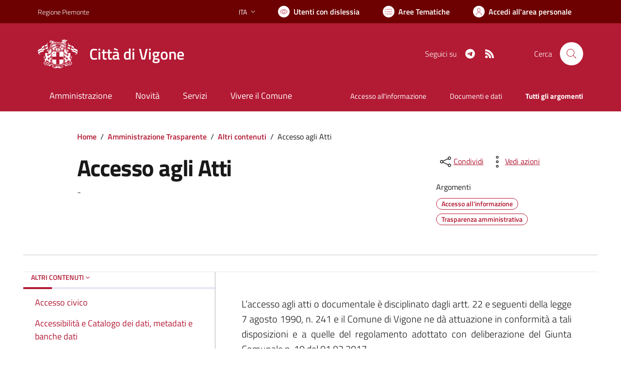

--- FILE ---
content_type: text/html; charset=utf-8
request_url: https://comune.vigone.to.it/services/v1/ashx_master/carica_random_ricerca.ashx
body_size: 294
content:

						<li role='listitem'>
							<a href='/servizi/faq/148/Autorizzazione-al-rilascio-di-passo-carrabile'>
								Autorizzazione al rilascio di passo carrabile
							</a>
						</li>
						<li role='listitem'>
							<a href='/servizi/faq/167/Domanda-di-inserimento-nell-27Albo-dei-Presidenti-di-Seggio-Elettorale'>
								Domanda di inserimento nell'Albo dei Presidenti di Seggio Elettorale
							</a>
						</li>
						<li role='listitem'>
							<a href='/servizi/faq/124/Prassi-e-documenti-necessari-per-convivenze-di-fatto'>
								Prassi e documenti necessari per convivenze di fatto
							</a>
						</li>
						<li role='listitem'>
							<a href='/servizi/faq/119/Richiedere-il-certificato-di-stato-civile'>
								Richiedere il certificato di stato civile
							</a>
						</li>

--- FILE ---
content_type: text/css
request_url: https://comune.vigone.to.it/cic.css
body_size: 5779
content:
/*
    COLORE PRIMARIO: #20ac6a		blu: #316A9E	verde: #20ac6a	    cagliari: #003882
    COLORE SECONDARIO: #267e55		blu: #30373D	verde: #267e55      cagliari: #002452

    !-- Per sostituire i presenti colori cambiarli nel :root scrito qui sotto --!
    !-- Preferibilmente colore secondario più scuro --!

    !-- Per cambiare il colore di evidenza-header.png andare su questo sito : https://onlinepngtools.com/change-png-color --!
*/

:root {
    /*COLORI SITO----------------------------------------*/
    --primary:#b31a34;
    --secondary:#6D0000;
    /*COLORI ALLERTA-------------------------------------*/
    --AllertaBgColor: #e9d567;
    --textAllertaColor: #56380a;
    /*COLORI SMOG----------------------------------------*/
    --sfondoSmog: #ffffff;
    --testoSopraSemaforo: var(--secondary);
    --testoDentroSemaforo: #000000;
    --testoSmog: var(--primary);
    --bordiSmog: white;
    --sfondoSmogSemaforo: #ffffff;
    /*COLORE SPINNER (deve essere una variante più chiara del primary*/
    --lightPrimary: #85b9ff;
    /*---------------------------------------------------*/
}

@font-face {
    font-family: BiancoeneroBook;
    src: url("/assets/css/biancoenero/BiancoeneroBook.TTF") format("opentype");
}

.it-header-wrapper .search-link svg{
    fill: var(--primary)
}

.progress-spinner.progress-spinner-active:not(.progress-spinner-double) {
    border-color: var(--primary) var(--primary) var(--lightPrimary)
}

body {
    overflow-x: hidden !important;
}

.btn-segnala-disservizio-heading{
    width: 100% !important;
    font-size: 14px !important;
}

.title-medium{
    color: var(--primary) !important;
}

.btn-close{
    background: none !important;
}

.btn.close-menu{
    position: fixed;
    top: 20px;
    right: 20px;
}

.text-primary{
    color: var(--primary) !important;
}

.text-success {
    --bs-text-opacity: 1;
    color: rgba(var(--bs-success-rgb),var(--bs-text-opacity)) !important;
}

.text-danger {
    --bs-text-opacity: 1;
    color: rgba(var(--bs-danger-rgb),var(--bs-text-opacity)) !important;
}

.text-warning {
    --bs-text-opacity: 1;
    --temp-warning-color: 225, 128, 0;
    color: rgba(var(--temp-warning-color),var(--bs-text-opacity)) !important;
}

.cmp-info-progress .step-active .info-progress-body{
    border-bottom: 2px solid var(--primary) !important;
}

.border-bottom-primary::before{
    background: var(--primary) !important;
}

.list-dots-primary li {
    color: var(--primary);
}
.list-dots-primary span {
    color: black;
}

.border-primary{
    border-color: var(--primary) !important;
}

.primary-color {
    color: var(--primary) !important;
}

.bg-primary-color {
    background-color: var(--primary) !important;
}

.table-primary-seg{
    background-color: var(--primary) !important;
    color: white !important;
}
.bg-warning-temp{
    background-color: #e18000 !important;
}
.color-white-text{
    color: #fff !important;
}

.text-normal-color{
    color: #000 !important;
}

.text-inline {
    white-space: nowrap;
}

.Separator {
    position: relative;
    left: 0;
    margin-bottom: -12rem !important;
    z-index: -1;
    margin-top: 1rem;
    opacity: 1 !important;
}

.Separator--up {
    -webkit-transform: skewX(0) skewY(-2deg);
    -ms-transform: skewX(0) skewY(-2deg);
    transform: skewX(0) skewY(-2deg);
    box-shadow: 0 10px 20px rgba(0,0,0,0.19), 0 6px 6px rgba(0,0,0,0.23);
}

@media(min-width: 1100px) and (max-width: 1400px) {
    .Separator {
        margin-bottom: -13rem !important;
    }
}

@media(max-width: 768px) {

    .it-header-wrapper .search-link svg{
        fill:white !important;
    }

    .it-page-section.anchor-offset {
        word-break: break-word !important;
    }

    .sottotitolo_personalizz {
        display: none !important;
    }
    .margin-mobile {
        margin-left: 2px;
    }
    .contenitore_diagonale .col-lg-2.col-xs-12{
        margin-bottom:20px
    }

    .sottotitolo_personalizz {
        font-size: 8pt;
    }
}
@media(min-width: 768px){
    .contenitore_diagonale{
        padding-top: 17px !important;
    }
}

/*HOMEPAGE*/
.it-header-center-wrapper, .it-header-navbar-wrapper {
    background-color: var(--primary);
}

.btn-primary:not(:disabled):not(.disabled):active {
    background-color: var(--secondary) !important;
    border-color: var(--secondary) !important;
}

.it-header-slim-wrapper {
    background-color: var(--secondary);
}

a {
    color: var(--primary)
}

.chip.chip-simple .chip-label {
    color: var(--primary);
}

a.read-more {
    color: var(--primary);
}

.chip.chip-simple {
    border-color: var(--primary);
}

.chip.chip-simple:hover {
    background-color: var(--primary)
}

a.read-more .icon {
    fill: var(--primary)
}

.icon-primary {
    fill: var(--primary) !important
}

.flag-icon {
    background: var(--primary) !important;
}

.it-carousel-wrapper .splide__pagination button {
    background: var(--primary)
}

a:hover {
    color: var(--secondary);
}

.btn-primary {
    background-color: var(--primary);
    border-color: var(--primary);
}

.btn-primary:hover {
    background-color: var(--secondary);
    border-color: var(--secondary);
}

.primary-bg {
    background-color: var(--primary) !important
}

.evidence-section .list-item.active span, .useful-links-section .list-item.active span {
    color: var(--primary) !important;
}

.evidence-section .list-item.active span, .useful-links-section .list-item.active span:hover{
    color: var(--secondary) !important;
}

.link-list-wrapper ul li a.list-item.icon-left .icon:hover {
    color: var(--primary) !important;
}
.link-list-wrapper ul li a.active .icon:hover {
    color: var(--primary) !important;
}

.link-list-wrap .link-list .list-item {
    font-size: 1rem !important;
}

.link-list-wrap .link-list .list-item:hover {
    text-decoration: underline !important;
}

.evidence-section .list-item.active span:hover {
    color: var(--primary) !important;
}

.search-modal .searches-list li a {
    color: var(--primary) !important;
}


.logo_head {
    z-index: 0;
    width: 82px;
    height: 82px;
    object-fit: contain
}

.card_calendar .card-body {
    padding: 20px
}

.figure.img-full img {
    max-height: 400px;
    object-fit: contain;
}

@media(max-width: 768px) {

    .table.table-responsive tbody tr td {
        word-break: break-word;
    }

    .indice_scorrimento .progress.bg-light {
        margin-left: 10px;
        margin-right: 10px;
    }
    .card_calendar {
        margin: 0px !important;
        padding: 8px !important;
    }

    .card_calendar .card-body {
        padding: 8px
    }

    #primo_piano .with-read-more img {
        height: 200px !important; 
        width: 90% !important;
    }

    .navbar-collapsable {
        z-index: 200
    }

    .it-header-wrapper .it-nav-wrapper .it-brand-wrapper {
        padding-left: 45px;

    }

    .logo_head {
        height: 50px
    }

    .navbar .navbar-collapsable .navbar-nav .inside_page li a.nav-link {
        color: var(--primary)
    }

    .cmp-list-card-img__body-title {
        font-size: 13pt
    }

    .it-header-center-wrapper .it-header-center-content-wrapper .it-brand-wrapper .it-brand-text {
        padding-right: 0px !important;
    }

    .ufficio_card_son {
        max-width: 280px
    }

    .social_news_share li a .icon {
        width: 20px !important;
    }
}

.social_news_share ul li{
    margin:8px 0px
}

#primo_piano .with-read-more img {
    height: 450px;
    object-fit: cover;
    width: 415px;
}

.it-hero-wrapper {
    background-color: var(--primary)
}

.it-header-wrapper .navbar-collapsable .logo-hamburger {
    color: var(--primary)
}

.it-header-wrapper .navbar-collapsable .logo-hamburger .icon {
    fill: var(--primary)
}

.it-header-wrapper .navbar-collapsable .it-socials {
    color: var(--primary)
}

.it-header-wrapper .navbar-collapsable .it-socials ul li a svg {
    fill: var(--primary) !important
}

.search-modal .modal-title .search-link svg {
    fill: var(--primary) 
}

.search-modal .form-group .autocomplete-icon .icon {
    fill: var(--primary)
}

.chip {
    min-width: 70px !important;
}

.it-carousel-wrapper .splide__track {
    padding-top: 10px !important;
}

.it-page-section {
    margin-top: 30px
}

.autocomplete-wrapper .autocomplete-icon {
    z-index: 1 !important;
}

@media (min-width: 1800px) {
    .contenitore_diagonale {
        max-width: 1700px !important;
    }
}

@media (max-width: 1366px) {
    .servizi_evidenza .sito-tematico {
        font-size: 18px
    }

    .servizi_evidenza .text-sans-serif {
        font-size: 14px !important
    }
}

.primary-bg {
    background-color: var(--primary) !important;
}

.contenitore_diagonale {
    z-index: 99;
}

.contenitore_diagonale div, .contenitore_diagonale a, .contenitore_diagonale svg, .contenitore_diagonale p {
    z-index: 99
}

@media(min-width: 1100px) {
    .sezione_manifest{
        padding-bottom: 120px !important;
        margin-bottom: -80px
    }
}

@media(min-width: 768px) {
    .serv_evid_padd {
        padding-top: 75px !important;
    }
}

.navbar .navbar-collapsable .navbar-nav li a.nav-link {
    color: var(--primary) !important;
}

.navbar .navbar-collapsable .navigazione_main li a.nav-link {
    color: white !important;
}

#barra_argomenti li a.nav-link {
    color: white !important;
}

@media(max-width: 992px) {
    .navbar .navbar-collapsable .navigazione_main li a.nav-link {
        color: var(--primary) !important;
    }

    #barra_argomenti li a.nav-link {
        color: var(--primary) !important;
    }

    .serv_evid_padd {
        padding-top: 15px !important;
    }

    #div_persone {
        margin-top: 20px
    }

    .ufficio_card_son {
        padding-right: 0px !important;
    }

    .avatar_ufficio_card {
        min-width:38px !important;
        width:38px !important;
        height:38px !important;
    }
}

.link-list-wrapper ul li a span {
    color: var(--primary) !important;
}

#topcontrol {
    position: fixed;
    right: 30px;
    bottom: 30px;
    width: 40px;
    height: 40px;
    cursor: pointer;
    text-align: center;
    padding: 0;
    background-color: var(--primary) !important;
    color: white !important;
    z-index: 9999999999999999999999999999999999999999999999999999 !important;
}

#topcontrol svg {
    fill: white
}

@media (min-width: 1200px){
    .it-brand-text{
        padding-right: 0px !important;
        padding-left: 24px !important;
    }
}

body.dislessia {
    font-family: 'BiancoeneroBook' !important
}
body.dislessia .cmp-list-card-img__body-title {
    font-family: 'BiancoeneroBook' !important
}

.dislessia #barra_argomenti li a {
    font-size: 9pt !important
}

.cmp-breadcrumbs .breadcrumb-container .breadcrumb .breadcrumb-item a {
    color: var(--primary) !important;
}

.link-list-wrapper ul li a:hover:not(.disabled) .icon {
    fill: var(--primary) !important;
}

#smog_body {
    background-color: var(--sfondoSmog) !important;
}

.smog-color {
    color: var(--testoSmog);
}

.smog-color a:hover{
    color: var(--testoSmog);
    text-decoration: none;
}

.smog-color-inside{
    color: var(--testoDentroSemaforo);
}

#smog_body #tr_big {
    background-color: var(--sfondoSmogSemaforo) !important;
    border: 2px solid var(--bordiSmog);
}

#smog_body table {
    border: 2px solid var(--bordiSmog);
}

.smog-table-back {
    background-color: var(--bordiSmog);
}

#smog_body #padreDomani {
    width: 100%;
    border-right: 4px solid var(--bordiSmog);
}

#smog_body .tr_height {
    background-color: var(--sfondoSmogSemaforo) !important;
}

#antismog {
    background-color: var(--sfondoSmog);
}

.smog-color-top{
    color: var(--testoSopraSemaforo);
}

#smog_body table {
    box-shadow: 0 10px 20px rgba(0,0,0,0.19), 0 6px 6px rgba(0,0,0,0.23);
}

.link-list-wrapper ul li a.active .icon {
    color: var(--primary)
}

.card .card-body .category-top {
    color: var(--secondary)
}

.arpa_body {
    background-color: var(--primary) !important
}

.breadcrumb-container .breadcrumb .breadcrumb-item a {
    text-decoration: none 
}

.breadcrumb-container .breadcrumb .breadcrumb-item:not(.active) a{
    font-weight: 600
}

.title_news {
    color: #202A2E
}

.link-list-wrapper.menu-link-list .h3:after, .link-list-wrapper.menu-link-list .h4:after, .link-list-wrapper.menu-link-list h3:after, .link-list-wrapper.menu-link-list h4:after {
    background-color: var(--primary)
}

.navbar.it-navscroll-wrapper .link-list-wrapper ul li a.active {
    border-left: 2px solid var(--primary)
}

.bg-primary {
    background-color: var(--primary) !important
}

.rating:not(:checked) > label:hover svg, .rating:not(:checked) > label:hover ~ label svg, .rating > input:checked + label:hover + svg, .rating > input:checked ~ label:hover + svg, .rating > input:checked ~ label:hover ~ label + svg, .rating > input:checked ~ label svg, .rating > label:hover ~ input:checked ~ label + svg {
    fill: var(--primary) !important
}

.form-check [type=radio]:checked + label:after {
    border-color: var(--primary) !important;
    background-color: var(--primary) !important;
}
.form-check [type=radio]:checked + label:before {
    border-color: var(--primary) !important;
}

.form-check [type=checkbox]:checked + label:after {
    border-color: var(--primary) !important;
    background-color: var(--primary) !important;
}

.btn-outline-primary {
    color: var(--primary) !important;
    box-shadow: inset 0 0 0 2px var(--primary) !important;
}

.btn-outline-primary-white {
    color: white !important;
    box-shadow: inset 0 0 0 2px white !important;
}

.chip.chip-primary {
    border-color: var(--primary) !important;
}

.chip_my {
    text-decoration: none !important
}

.btn-dropdown {
    color: var(--primary) !important;
}

.it-carousel-wrapper .splide__pagination {
    margin-top:25px
}

.navbar.it-navscroll-wrapper .custom-navbar-toggler {
    color: var(--primary) !important;
}

.it-page-sections-container {
    padding-top: 20px !important
}

div.zabuto_calendar .badge-event {
    background-color: var(--primary) !important;
}
@media(max-width: 768px) {
    .zabuto_calendar .table > :not(caption) > * > * {
        padding: 0 !important;
    }
}

.it-carousel-landscape-abstract-four-cols .splide__slide{
    width: calc(25%) !important;
}

.btn:focus {
    box-shadow: none
}

.btn:active:focus {
    box-shadow: none
}

.menu-wrapper .link-list .nav-item .nav-link {
    text-decoration: none;
    font-weight: 500
}

.link-list .list-item {
    font-size: 18px
}

.it-page-section .card.card-teaser-info {
    border-left: 5px solid var(--primary)
}

.accordion-header .accordion-button {
    color: var(--primary) !important;
}

.card .card-body a .card-title.h5 {
    color: var(--primary) !important;
}

.card-body .category-top .data:before {
    display: none !important
}

.card-img-none .category-top .data:before {
    display: none !important
}

.link-list .list-item {
    text-decoration: none;
    font-size: 16px;
}

.t-primary, a:hover .card-title {
    color: var(--primary) !important;
}


.t-primary {
    color: var(--primary) !important;
}

.t-fill-primary {
    fill: var(--primary) !important;
}

.t-fill-secondary {
    fill: var(--secondary) !important;
}


.indice_scorrimento ul li a {
    text-decoration: none
}

.progress-bar {
    background-color: var(--primary) !important;
}

.cmp-tag__tag {
    color: var(--primary) !important;
    border: 1px solid var(--primary)
}

.cmp-tag__tag_red {
    color: #d9364f !important;
    border: 1px solid #d9364f !important
}

.calendar-vertical {
    color: var(--primary) !important;
}

.calendar-vertical .calendar-date .calendar-date-day:after {
    background-color: var(--primary) !important;
}

.calendar-vertical .calendar-date .calendar-date-day:before {
    background-color: var(--primary) !important;
}

.card.card-teaser-info {
    border-left: 5px solid var(--primary) !important;
}

.cmp-tag .bg-tag {
    background-color: white !important;
}

.intro_documento h1 {
    font-size: 2.222rem !important
}

.list_indici li .list-item.active {
    border-left: 2px solid var(--primary)
}

.cmp-navscroll .link-list-wrapper .list_indici li:not(:last-child) {
    margin-bottom: 0.67rem !important;
}

.list_indici a.active span {
    text-decoration: none !important
}

.row-shadow .col-lg-4 .list-item {
    color: var(--secondary) !important
}

.row-shadow .link-list .mb-1 .list-item:hover {
    text-decoration: underline !important;
}

.t-secondary {
    color: var(--secondary) !important;
}

.hover_underlined:hover{
    text-decoration: underline !important
}


.etichetta_bandi {
    position: absolute;
    right: 8px;
    bottom: 8px;
    justify-content: flex-end;
    z-index:5;
}


.card .categoryicon-top .icon {
    width: 40px;
    height: 40px;
    fill: var(--primary) !important;
    margin-right: 8px;
    flex-shrink: 0;
}

.img_logo_footer {
    width: auto !important;
    height: 75px !important;
}
img[src="/assets/images/logo-eu-inverted.svg"].img_logo_footer {
    max-width: 50%;
}
.col-sm-5.footer-items-wrapper.logo-wrapper{
    align-items: start;
}
img[src="/assets/images/padigitale2026.jpg"].img_logo_footer {
    width: auto !important;
    height: 45px !important;
    max-width: 100%;
}
@media(max-width: 575px) {
    .col-sm-2.footer-items-wrapper.footer-pageclose.justify-content-end.align-middle{
        display: none !important;
    }
    img[src="/assets/images/logo-eu-inverted.svg"].img_logo_footer {
        max-width: 100%;
    }
}

.paginationjs.paginationjs-theme-blue .paginationjs-pages li > a {
    color: var(--primary) !important;
    background: none !important;
    font-size: .8888888889rem !important;
    font-weight: 600 !important;
}

.paginationjs.paginationjs-theme-blue .paginationjs-pages li.active > a {
    color: white !important;
}

.paginationjs.paginationjs-theme-blue .paginationjs-pages li {
    border: 0px !important;
    padding:12px 7px 12px 7px !important;
}

.paginationjs.paginationjs-theme-blue .paginationjs-pages li.active > a {
    background: none !important;
    color: var(--primary) !important;
}

.paginationjs .paginationjs-pages li.active {
    border: 1px solid var(--primary) !important;
    border-radius: 5px;
    
}

@media(max-width: 768px) {
    .paginationjs.paginationjs-theme-blue .paginationjs-pages li {
        padding: 0px !important;
    }
    article#descrizione {
        overflow: scroll !important;
    }
}

.text-decoration-none:hover {
    text-decoration: underline !important;
}

.cmp-input-search-button.form-group .input-group-prepend svg {
    fill: var(--primary) !important;
}

@media(min-width: 768px){

    .link-list .list-item:hover {
        text-decoration: underline !important;
    }


}

.scroll-filter-wrapper {
    max-height:90rem
}

@media(max-width: 768px) {
    .scroll-filter-wrapper {
        max-height: 20rem
    }
}

#privacy_files .accordion.accordion-background-hover .accordion-header .accordion-button:hover {
    background-color: var(--primary) !important;
    color: white !important;
}

#privacy_files .accordion.accordion-background-active .accordion-header .accordion-button[aria-expanded=true] {
    background-color: var(--primary) !important;
    color: white !important;
}

#privacy_files .accordion-button .icon-primary {
    fill: white !important;
}

#privacy_files .accordion-button.collapsed .icon-primary {
    fill: var(--primary) !important;
}

#privacy_files .accordion.accordion-background-hover .accordion-header .accordion-button:hover .icon-primary {
    fill: white !important;
}
#privacy_files .accordion-collapse .collapse .icon-primary{
    fill: var(--primary) !important;
}

.card.border-bottom-card:before {
    background: var(--primary) !important;
}

t-primary {
   color: var(--primary) !important;
}

.nav-tabs .nav-item.show .nav-link, .nav-tabs .nav-link.active {
    color: var(--primary) !important;
    border-bottom-color: var(--primary) !important;
}

.nav-tabs .nav-link.active .icon {
    fill: var(--primary) !important;
}

/*EDITOR*/
.tiny-right-img {
    float: right !important;
    max-width: 100% !important;
    object-fit: contain !important;
}

.tiny-left-img {
    float: left !important;
    max-width: 100% !important;
    object-fit: contain !important;
}

.tiny-center-img {
    margin: 10px auto !important;
    display: block !important;
    text-align: center !important;
    max-width: 100% !important;
    object-fit: contain !important;
}

.progress {
    background-color: var(--primary)
}

.nav-tabs .nav-link.active {
    color: var(--primary);
    border-bottom-color: var(--primary)
}

.nav-tabs .nav-link.active .icon {
    fill: var(--primary);
}